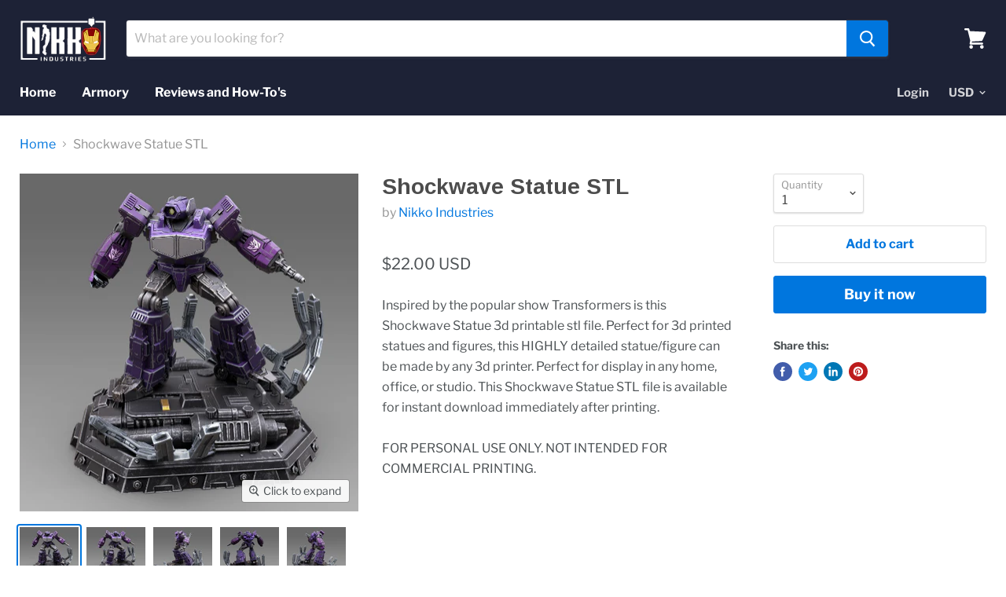

--- FILE ---
content_type: text/javascript
request_url: https://www.nikkoindustries.com/cdn/shop/t/7/assets/DynamicSearch-StaticHeader.bundle.js?v=16220108904762570971586793019
body_size: 3685
content:
(window.wpJsonpPaskit=window.wpJsonpPaskit||[]).push([[4],{18:function(e,t,n){"use strict";n.d(t,"a",function(){return o});var s=n(16),i=n.n(s),r=n(6);function a(e,t){for(var n=0;n<t.length;n++){var s=t[n];s.enumerable=s.enumerable||!1,s.configurable=!0,"value"in s&&(s.writable=!0),Object.defineProperty(e,s.key,s)}}var o=function(){function e(t){var n=this,s=arguments.length>1&&void 0!==arguments[1]?arguments[1]:{};if(function(e,t){if(!(e instanceof t))throw new TypeError("Cannot call a class as a function")}(this,e),this.container=t[0],this.form=this.container.querySelector("[data-live-search-form]"),this.filter=this.container.querySelector("[data-live-search-filter]"),this.isLiveSearch=!!s.liveSearch&&s.liveSearch,this.setCategory=s.setCategory||function(){},this.events=new i.a,this.events.register(this.form,"submit",function(e){return n.submitHandler(e)}),this.filter){this.filterLabel=this.container.querySelector("[data-live-search-filter-label]"),this.filterLabel&&(this.setCategory(this.filterLabel.value),this.events.register(this.filter,"change",function(e){var t=e.target.value;if(t){var s=function(e){return e.replace(/(tag|product_type):(searchfilter_)?/,"")}(t);n.filterLabel.innerHTML=s,n.setCategory(s),n.form.classList.add("live-search-filter-active")}else n.filterLabel.innerHTML=e.target.dataset.filterAll,n.form.classList.remove("live-search-filter-active"),n.setCategory("")}));var a=function(){r.a.isLessThanBreakpoint("S")&&(n.filter.value="",n.form.classList.remove("live-search-filter-active"),n.filterLabel&&(n.filterLabel.innerHTML=n.filter.dataset.filterAll))};a(),r.a.onBreakpointChange(function(){return a()})}}var t,n,s;return t=e,(n=[{key:"unload",value:function(){this.events.unregisterAll()}},{key:"submitHandler",value:function(e){e.preventDefault();var t=e.currentTarget.cloneNode(!0),n=t.querySelector("[name=q]");t.style.position="absolute",t.style.left="-1000px",t.style.bottom="-1000px",t.style.visibility="hidden";var s=n.value;this.isLiveSearch&&!s||(s.indexOf(" ")>0&&(s=s.split(" ").join("* ").trim()),s="".concat(s,"*"),s=this.filter&&this.filter.value?"".concat(s," ").concat(this.filter.value):s,n.value=s,window.document.body.appendChild(t),t.submit())}}])&&a(t.prototype,n),s&&a(t,s),e}()},32:function(e,t,n){"use strict";var s=n(0),i=n.n(s),r=n(8),a=n.n(r),o=n(9),c=n.n(o),l=n(34),h=n.n(l);function u(e){return(u="function"==typeof Symbol&&"symbol"==typeof Symbol.iterator?function(e){return typeof e}:function(e){return e&&"function"==typeof Symbol&&e.constructor===Symbol&&e!==Symbol.prototype?"symbol":typeof e})(e)}function f(e,t){for(var n=0;n<t.length;n++){var s=t[n];s.enumerable=s.enumerable||!1,s.configurable=!0,"value"in s&&(s.writable=!0),Object.defineProperty(e,s.key,s)}}function d(e){return(d=Object.setPrototypeOf?Object.getPrototypeOf:function(e){return e.__proto__||Object.getPrototypeOf(e)})(e)}function v(e){if(void 0===e)throw new ReferenceError("this hasn't been initialised - super() hasn't been called");return e}function p(e,t){return(p=Object.setPrototypeOf||function(e,t){return e.__proto__=t,e})(e,t)}var y=function(e){function t(){var e,n,s,i=arguments.length>0&&void 0!==arguments[0]?arguments[0]:{};return function(e,t){if(!(e instanceof t))throw new TypeError("Cannot call a class as a function")}(this,t),n=this,(e=!(s=d(t).call(this))||"object"!==u(s)&&"function"!=typeof s?v(n):s).searchType=i.type||"",e.view=i.view||"json",e.inProgress=!1,e.xhr=window.XMLHttpRequest?new XMLHttpRequest:new ActiveXObject("Microsoft.XMLHTTP"),e._xhrLoad=e._xhrLoad.bind(v(e)),e._xhrError=e._xhrError.bind(v(e)),e._xhrAbort=e._xhrAbort.bind(v(e)),e._bindEvents(),e}var n,s,i;return function(e,t){if("function"!=typeof t&&null!==t)throw new TypeError("Super expression must either be null or a function");e.prototype=Object.create(t&&t.prototype,{constructor:{value:e,writable:!0,configurable:!0}}),t&&p(e,t)}(t,h.a),n=t,(s=[{key:"_bindEvents",value:function(){this.xhr.addEventListener("load",this._xhrLoad),this.xhr.addEventListener("error",this._xhrError),this.xhr.addEventListener("abort",this._xhrAbort)}},{key:"_xhrLoad",value:function(e){var t={},n=e.target,s=n.readyState,i=n.status;try{if(!(s>3&&200===i)){var r="Invalid readyState: ".concat(s,", or status: ").concat(i,".");return void this._xhrError(e,r)}t=JSON.parse(e.target.responseText),this.emit("complete",t)}catch(t){return void this._xhrError(e,"Invalid JSON",t)}this.inProgress=!1}},{key:"_xhrError",value:function(e){var t=arguments.length>1&&void 0!==arguments[1]?arguments[1]:null,n=arguments.length>2&&void 0!==arguments[2]?arguments[2]:null;this.inProgress=!1,this.emit("error",{event:e,message:t,error:n})}},{key:"_xhrAbort",value:function(){this.emit("aborted")}},{key:"execute",value:function(e){this.emit("initialized",{term:e}),this.inProgress&&(this.emit("cancelled"),this.xhr.abort()),this.inProgress=!0;var t={q:e,type:this.searchType,view:this.view},n=Object.keys(t).map(function(e){var n=t[e];return"".concat(encodeURIComponent(e),"=").concat(encodeURIComponent(n))}).join("&");this.xhr.open("get","".concat("/search","?").concat(n)),this.xhr.setRequestHeader("Accept","application/json"),this.xhr.send()}}])&&f(n.prototype,s),i&&f(n,i),t}(),m=n(6),g=n(18);function _(e){return'\n    <h5 class="search-flydown--content-title">\n      '.concat(e.content_results.title,"\n    </h5>\n  ")}function b(e,t){for(var n=0;n<t.length;n++){var s=t[n];s.enumerable=s.enumerable||!1,s.configurable=!0,"value"in s&&(s.writable=!0),Object.defineProperty(e,s.key,s)}}n.d(t,"a",function(){return w});var w=function(){function e(t,n){var s=this;!function(e,t){if(!(e instanceof t))throw new TypeError("Cannot call a class as a function")}(this,e),this.$el=t.$el,this.$header=t.$header,this.closeEvents=[],this.settings=n,this.enableContent=this.settings.enable_content,this.enableImages=this.settings.enable_images,this.searchType=this.enableContent?"article,page,product":"product",this.category="";var i=this.$el.find("[data-live-search-form]");this.$input=i.find("[data-live-search-input]"),this.$button=i.find("[data-live-search-submit]"),this.$takeOverButton=i.find("[data-live-search-takeover-cancel]"),this.$filter=this.$el.find("[data-live-search-filter]"),this.$flyDown=this.$el.find("[data-live-search-flydown]"),this.$searchResults=this.$flyDown.find("[data-live-search-results]"),this.$searchPlaceholder=this.$flyDown.find("[data-live-search-placeholder]"),this.$quickLinks=this.$flyDown.find("[data-live-search-quick-links]"),this.staticSearch=new g.a(this.$el,{liveSearch:!0,setCategory:function(e){s.category=e}}),this.search=new y({view:"header",type:this.searchType}),this._search=this._search.bind(this),this._documentFocus=this._documentFocus.bind(this),this._searchCancelled=this._searchCancelled.bind(this),this._searchComplete=this._searchComplete.bind(this),this._searchError=this._searchError.bind(this),this.search.on("cancelled",this._searchCancelled),this.search.on("complete",this._searchComplete),this.search.on("error",this._searchError),this._closeEsc=function(e){"Escape"===e.key&&(e.stopPropagation(),s.$input.focus(),s._closeFlyDown(!0),s._closeTakeOver())},this.events=[this.$input.on("keyup.live-search",a()(this._search,250)),this.$input.on("focus.live-search",function(e){e.stopPropagation(),s._onSearchFocus()}),this.$takeOverButton.on("click.live-search",function(e){e.preventDefault(),s._closeTakeOver()}),this.$filter.on("change.live-search",this._search)]}var t,n,s;return t=e,(n=[{key:"open",value:function(){m.a.isLessThanBreakpoint("S")&&this._openTakeOver(),this._shouldOpenFlyDown()&&this._openFlyDown(),this.$input.focus()}},{key:"unload",value:function(){this.events.forEach(function(e){return e.off(".live-search")}),this.search.off("cancelled",this._searchCancelled),this.search.off("complete",this._searchComplete),this.search.off("error",this._searchError),this.staticSearch.unload()}},{key:"_onSearchFocus",value:function(){this.$el.addClass("live-search--focused"),m.a.isLessThanBreakpoint("S")&&this._openTakeOver(),this._shouldOpenFlyDown()&&this._openFlyDown()}},{key:"_search",value:function(e){if(!e.key||-1===["Alt","ArrowRight","ArrowLeft","ArrowUp","ArrowDown","Capslock","Control","Escape","Meta","Shift","Tab","Enter"].indexOf(e.key)){var t=this.$input.val(),n=t.length>0;if(m.a.isLessThanBreakpoint("S")&&this._openTakeOver(),this.$searchResults.html(""),this._toggleButton(n),n){this._openFlyDown(),this._updateFlyDown(!0),t.indexOf(" ")>0&&(t=t.split(" ").join("* ").trim()),t="".concat(t,"*");var s=this.$filter[0];t=s&&s.value?"".concat(t," ").concat(s.value):t,this.search.execute(t)}else this._closeFlyDown(!0)}}},{key:"_searchError",value:function(e){console.warn("Search had error"),console.log(e.message,e.error,e.event),this._toggleButton(!1)}},{key:"_searchCancelled",value:function(){}},{key:"_searchComplete",value:function(e){var t=this,n=e.content,s=e.products,i=e.terms,r=e.sanitizedTerms;n=n.slice(0,7),s=s.slice(0,7);var a=this.settings,o=a.enable_images,l=a.context,h={products:{results:{products:s,enableImages:o},noResults:{context:l,terms:r,category:this.category}},content:{results:{context:l,content:n},noResults:{context:l}},footer:{context:l,terms:i,type:this.searchType}},u=s.length?function(e){var t=e.products,n=e.enableImages,s=t.map(function(e){return function(e,t){var n,s=t?(n=e.image,'\n    <div class="search-flydown--product-image">\n      '.concat(n,"\n    </div>\n  ")):"",i=function(e){var t=function(e){var t=e.price,n=e.onSale,s=e.consistentSaved,i=n&&s?function(e){return'\n  <span class="search-flydown--product-price--compare-at">\n    <span class="money">'.concat(e.compare_at_price,"</span>\n  </span>\n  ")}(t):"",r=function(e){return'\n  <span class="search-flydown--product-price--main">\n    <span class="money">'.concat(e.price,"</span>\n  </span>\n  ")}(t);return'\n    <span class="search-flydown--product-price '.concat(n?"search-flydown--product-price-has-sale":"",'">\n      ').concat(r,"\n      ").concat(i,"\n    </span>\n  ")}({price:e.price,onSale:e.on_sale,consistentSaved:e.consistent_saved}),n=e.swatch_count?'<span class="search-flydown--product-swatch-count">'.concat(e.swatch_count,"</span>"):"";return'\n    <div class="search-flydown--product-text">\n      <span class="search-flydown--product-title">\n        '.concat(e.title,"\n      </span>\n      ").concat(t,"\n      ").concat(n,"\n    </div>\n  ")}(e);return'\n    <a class="search-flydown--product search-flydown--product" href="'.concat(e.url,'">\n      ').concat(s,"\n      ").concat(i,"\n    </a>\n  ")}(e,n)});return $('\n    <div class="search-flydown--product-items">\n      '.concat(s.join(""),"\n    </div>\n  "))}(h.products.results):function(e){var t=e.context,n=e.terms,s=e.category,i=t.no_results_products.title.replace("*terms*",n);return s&&(i=t.no_results_products.title_in_category.replace("*terms*",n).replace("*category*",s)),$('\n    <div class="search-flydown--product-items--none" data-live-search-no-products>\n      <h5>\n        '.concat(i,"\n      </h5>\n      <p>\n        ").concat(t.no_results_products.message,'\n      </p>\n      <p>\n        <a class="search-flydown--continue" href="/collections/all">\n          ').concat(t.view_all_products,"\n        </a>\n      </p>\n    </div>\n  "))}(h.products.noResults),f=n.length?function(e){var t=e.content,n=_(e.context),s=t.map(function(e){return function(e){return'\n  <li class="search-flydown--content-item">\n    <a href="'.concat(e.url,'">').concat(e.title,"</a>\n  </li>\n  ")}(e)});return $('\n    <div class="search-flydown--content-items">\n      '.concat(n,'\n\n      <ul class="search-flydown--content-items-list">\n        ').concat(s.join(""),"\n      </ul>\n    </div>\n  "))}(h.content.results):function(e){var t=e.context,n=_(t);return $('\n    <div class="search-flydown--content-items">\n      '.concat(n,'\n\n      <p class="search-flydown--content-items-none">\n        ').concat(t.content_results.no_results,"\n      </p>\n    </div>\n  "))}(h.content.noResults);u.find(".money").each(function(e,n){n.innerHTML=Shopify.formatMoney(n.innerHTML,t.settings.money_format),c.a.update(n)}),this._updateFlyDown(),this.$searchResults.html(u).addClass("visible"),this.enableContent&&this.$searchResults.append(f),this.$searchResults.append(function(e){var t=e.context,n=e.terms,s=e.type;return $('\n    <div class="search-flydown--footer">\n      <a class="search-flydown--continue" href="/search?q='.concat(n,"&type=").concat(s,'">\n        ').concat(t.view_all_results,"\n      </a>\n    </div>\n  "))}(h.footer)),this._toggleButton(!1)}},{key:"_toggleButton",value:function(e){e?this.$button.addClass("search-icon--processing").attr("disabled"):this.$button.removeClass("search-icon--processing").removeAttr("disabled")}},{key:"_shouldOpenFlyDown",value:function(){var e=this.$input.val().length>0,t=this.$searchResults.children().length>0;return!(!e||!t)||!!this.$quickLinks.length}},{key:"_openFlyDown",value:function(){if(!this.$flyDown.data("is-open")){var e=i()(window),t=i()(document);this.closeEvents=[e.on("keydown.live-search",this._closeEsc),t.on("focusin.live-search",this._documentFocus),t.on("touchstart.live-search",this._documentFocus),t.on("click.live-search",this._documentFocus)],this._updateFlyDown(),this.$el.addClass("live-search--active"),this.$flyDown.data("is-open",!0)}}},{key:"_updateFlyDown",value:function(){var e=arguments.length>0&&void 0!==arguments[0]&&arguments[0],t=this.$input.val().length>0,n=0===this.$searchResults.find("[data-live-search-no-products]").length,s=this.$searchResults.children().length>0,i=this.$quickLinks.length;e?(this.$quickLinks.removeClass("visible"),this.$searchResults.removeClass("visible"),this.$searchPlaceholder.addClass("visible")):(this.$searchPlaceholder.removeClass("visible"),t&&n&&s?(this.$searchResults.addClass("visible"),this.$quickLinks.removeClass("visible")):i&&(this.$searchResults.removeClass("visible"),this.$quickLinks.addClass("visible")))}},{key:"_closeFlyDown",value:function(){var e=arguments.length>0&&void 0!==arguments[0]&&arguments[0];this.$flyDown.data("is-open")&&(this.$flyDown.data("is-open",!1),this.$el.removeClass("live-search--active"),e||this.$el.removeClass("live-search--focused"),this.closeEvents.forEach(function(e){return e.off(".live-search")}),this.closeEvents=[])}},{key:"_openTakeOver",value:function(){this.$header.hasClass("search--section")&&document.body.classList.add("search-takeover-active"),document.body.classList.add("scroll-lock"),this.$el.addClass("live-search--takeover")}},{key:"_closeTakeOver",value:function(){document.body.classList.remove("scroll-lock"),document.body.classList.remove("search-takeover-active"),this.$el.removeClass("live-search--takeover")}},{key:"_documentFocus",value:function(e){i()(e.target).closest("[data-live-search]").length||(this._closeFlyDown(),this._closeTakeOver())}}])&&b(t.prototype,n),s&&b(t,s),e}()},6:function(e,t,n){"use strict";var s=n(0),i=[],r=null;function a(){return window.getComputedStyle(document.documentElement,":before").getPropertyValue("content").replace(/"/g,"").split(",")}function o(){return window.getComputedStyle(document.documentElement,":after").getPropertyValue("content").replace(/"/g,"")}n.n(s)()(window).on("resize",function(e){var t=o();r!==t&&i.forEach(function(n){n(e,{previous:r,current:t})}),r=t}),t.a={isLessThanBreakpoint:function(e){var t=arguments.length>1&&void 0!==arguments[1]&&arguments[1],n=a(),s=o(),i=n.indexOf(s)-n.indexOf(e);return t?i<=0:i<0},isGreaterThanBreakpoint:function(e){var t=arguments.length>1&&void 0!==arguments[1]&&arguments[1],n=a(),s=o(),i=n.indexOf(s)-n.indexOf(e);return t?i>=0:i>0},isBreakpoint:function(){for(var e=o(),t=arguments.length,n=new Array(t),s=0;s<t;s++)n[s]=arguments[s];return n.some(function(t){return t===e})},onBreakpointChange:function(e){-1===i.indexOf(e)&&i.push(e)},offBreakpointChange:function(e){var t=i.indexOf(e);-1!==t&&i.splice(t,1)}}},7:function(e,t,n){"use strict";var s=n(0),i=n.n(s);function r(e,t){for(var n=0;n<t.length;n++){var s=t[n];s.enumerable=s.enumerable||!1,s.configurable=!0,"value"in s&&(s.writable=!0),Object.defineProperty(e,s.key,s)}}var a=function(){function e(t){!function(e,t){if(!(e instanceof t))throw new TypeError("Cannot call a class as a function")}(this,e),this.$el=$(t),this.$inputParent=this.$el.find(".form-field--qty-input"),this.$input=this.$el.find("[data-quantity-input]"),this.$selectParent=this.$el.find(".form-field--qty-select"),this.$select=this.$el.find("[data-quantity-select]"),this._watchSelect=this._watchSelect.bind(this),this._watchInput=this._watchInput.bind(this),this.$select.on("change.quantity",this._watchSelect),this.$input.on("change.quantity",this._watchInput)}var t,n,s;return t=e,(n=[{key:"unload",value:function(){this.$el.off(".quantity")}},{key:"_validateValue",value:function(e){var t=parseInt(e.currentTarget.value,10);return isNaN(t)?1:t}},{key:"_watchSelect",value:function(e){var t=this._validateValue(e);this.$input.val(t).trigger("change"),t>=10&&(this.$inputParent.removeClass("hidden").addClass("visible"),this.$input.focus().removeAttr("tabindex").select(),this.$selectParent.removeClass("visible").addClass("hidden"),this.$select.attr("tabindex","-1"))}},{key:"_watchInput",value:function(e){this.$input.val(this._validateValue(e))}}])&&r(t.prototype,n),s&&r(t,s),e}();function o(e,t){for(var n=0;n<t.length;n++){var s=t[n];s.enumerable=s.enumerable||!1,s.configurable=!0,"value"in s&&(s.writable=!0),Object.defineProperty(e,s.key,s)}}n.d(t,"a",function(){return c});var c=function(){function e(t){var n=this,s=arguments.length>1&&void 0!==arguments[1]?arguments[1]:".form-field-input";!function(e,t){if(!(e instanceof t))throw new TypeError("Cannot call a class as a function")}(this,e),this.$el=i()(t),this.filledClass="form-field-filled",this.fieldSelector=s,this.quantityItems=[],this.$quantityWrapper=this.$el.find("[data-quantity-wrapper]"),this._toggleFilled=this._toggleFilled.bind(this),this.$el.on("focus.forms",this.fieldSelector,this._toggleFilled),this.$el.on("blur.forms",this.fieldSelector,this._toggleFilled),this._checkFilled(),this.$quantityWrapper.length&&this.$quantityWrapper.each(function(e,t){n.quantityItems.push(new a(t))})}var t,n,s;return t=e,(n=[{key:"unload",value:function(){this.$el.off(".forms"),this.quantityItems.forEach(function(e){e.unload()})}},{key:"_checkFilled",value:function(){var e=this;this.$el.find(this.fieldSelector).each(function(t,n){i()(n).hasClass(e.filledClass)||e._toggleFilled(null,n)})}},{key:"_toggleFilled",value:function(){var e=arguments.length>0&&void 0!==arguments[0]?arguments[0]:null,t=arguments.length>1&&void 0!==arguments[1]&&arguments[1],n=e?e.currentTarget:t,s=i()(n),r=n.value.length>0;try{r=r||s.is(":-webkit-autofill"),s.toggleClass(this.filledClass,r)}catch(e){s.toggleClass(this.filledClass,r)}}}])&&o(t.prototype,n),s&&o(t,s),e}()}}]);